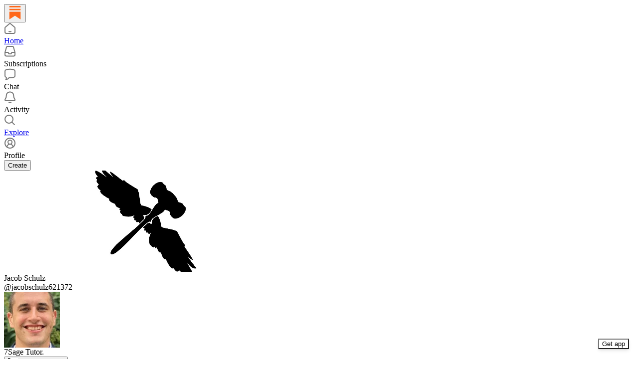

--- FILE ---
content_type: application/javascript
request_url: https://substackcdn.com/bundle/static/js/1275.5adb6b0c.js
body_size: 2986
content:
"use strict";(self.webpackChunksubstack=self.webpackChunksubstack||[]).push([["1275"],{52742:function(e,n,o){o.d(n,{V:()=>N});var t=o(69277),i=o(70408),l=o(32641),a=o(4006),r=o(32485),s=o.n(r),c=o(48635),d=o(90232),u=o(48697),w=o(48309),p=o(17402),f=o(12791),h=o(84605),m=o(85478),g=o(22858),v=o(68349),y=o(89490),b=o(35369),_=o(76977),C=o(19008),A=o(82439),k=o(57820),Y=o(36372),O=o(39318),E=o(37749);function N(e){var{isOpen:n,onClose:o}=e,r=(0,l._)(e,["isOpen","onClose"]);let{iString:s}=(0,h.GO)();return(0,a.FD)(C.h,{isOpen:n,onClose:o,children:[(0,a.Y)(A.l,{title:s("Fullscreen image")}),(0,a.Y)(I,(0,i._)((0,t._)({},r),{isOpen:n,onClose:o}))]})}function I(e){let{modalContent:n=[],onClose:o,step:t,post:i,publication:l,feedItem:r,onLike:c,restackedPost:d,restackedPublication:u}=e,w=(0,v.rr)(),h=(0,m.mJ)().getConfigFor("enable_image_viewer_ufi"),[b,C]=(0,p.useState)(t),[A,Y]=(0,p.useState)(!0),[N,I]=(0,p.useState)(!1),D=(0,p.useCallback)(()=>{0!==b&&C(b-1)},[b]),j=(0,p.useCallback)(()=>{b!==n.length-1&&C(b+1)},[b,n]);(0,p.useEffect)(()=>{n.forEach(e=>{e.attrs.src&&(new Image().src=(0,O.dJ9)(e.attrs.src,void 0,{quality:"auto:good"}))})},[n]),(0,p.useEffect)(()=>{if(!w){let e,n=n=>{(null==n?void 0:n.type)==="keydown"&&(e=>{let{key:n}=e;["ArrowRight","ArrowDown"].includes(n)?(j(),e.stopPropagation()):["ArrowLeft","ArrowUp"].includes(n)&&(D(),e.stopPropagation())})(n),clearTimeout(e),I(!1),e=setTimeout(()=>{I(!0)},2e3)};return window.addEventListener("pointermove",n,{capture:!0,passive:!0}),window.addEventListener("pointerdown",n,{capture:!0,passive:!0}),window.addEventListener("keydown",n,{capture:!0,passive:!0}),n(),()=>{clearTimeout(e),window.removeEventListener("pointermove",n,{capture:!0}),window.removeEventListener("pointerdown",n,{capture:!0}),window.removeEventListener("keydown",n,{capture:!0})}}},[w,b,n,j,D]);let F=n[b];if(!F)return null;let{src:R,alt:G="",title:P=""}=F.attrs;return(0,a.FD)(a.FK,{children:[(0,a.FD)(y.az,{className:s()(E.A.chrome,N&&E.A.hidden),children:[(0,a.FD)(_.fI,{justifyContent:"space-between",alignItems:"center",className:s()(E.A.top,E.A.left,E.A.right),position:"absolute",children:[(0,a.Y)(T,{onClick:o}),d&&u&&(0,a.Y)(g.L,{post:d,publication:u}),(0,a.Y)(U,{title:P,src:R})]}),b<n.length-1&&(0,a.Y)(L,{onClick:j}),b>0&&(0,a.Y)(S,{onClick:D}),h&&(0,a.Y)(f.W,{post:i,publication:l,feedItem:r,onLike:c})]}),(0,a.FD)(_.ov,{position:"absolute",inset:0,pointerEvents:"none",children:[(0,a.Y)(y.az,{as:"img",className:s()(E.A.img,A&&E.A.loading),onLoad:()=>{Y(!1)},onClick:o,alt:null!=G?G:void 0,title:null!=P?P:void 0,src:(0,O.dJ9)(R,void 0,{quality:"auto:good"}),animate:!0}),A&&(0,a.Y)(k.y$,{className:E.A.spinner,theme:"media"})]})]})}function L(e){let{onClick:n}=e,{iString:o}=(0,h.GO)();return(0,a.Y)(D,{className:s()(E.A.right,E.A.middle),onClick:n,"aria-label":o("Next image"),position:"absolute",children:(0,a.Y)(c.A,{size:20})})}function S(e){let{onClick:n}=e,{iString:o}=(0,h.GO)();return(0,a.Y)(D,{className:s()(E.A.left,E.A.middle),onClick:n,"aria-label":o("Previous image"),position:"absolute",children:(0,a.Y)(d.A,{size:20})})}function T(e){let{onClick:n}=e,{iString:o}=(0,h.GO)();return(0,a.Y)(D,{onClick:n,"aria-label":o("Close image viewer"),children:(0,a.Y)(u.A,{size:20})})}function U(e){let{title:n,src:o}=e,{iString:t}=(0,h.GO)(),i=(0,Y.d)(),l=async()=>{i.popToast(()=>(0,a.Y)(Y.y,{text:t("Downloading image..."),Icon:w.A}));try{await fetch(o).then(async e=>{var n,o,t;let i=null==(t=e.headers.get("Content-Disposition"))||null==(o=t.split("filename="))||null==(n=o[1])?void 0:n.replace(/"/g,"");return{blob:await e.blob(),filename:i}}).then(e=>{let{blob:o,filename:t}=e,i=t?decodeURIComponent(t):null;!i&&(n?(i=n.replace(/[<>:"/\\|?*]/g,"_").replace(/\s+/g,"_").trim().slice(0,100)).includes(".")||(i="".concat(i,".jpg")):i="image.jpg");let l=window.URL.createObjectURL(o),a=document.createElement("a");a.href=l,a.download=i,document.body.appendChild(a),a.click(),a.remove(),window.URL.revokeObjectURL(l)})}catch(e){console.error(e)}};return(0,a.Y)(D,{onClick:l,"aria-label":t("Download image"),children:(0,a.Y)(w.A,{size:20})})}function D(e){var{children:n}=e,o=(0,l._)(e,["children"]);return(0,a.Y)(b.mZ,(0,i._)((0,t._)({rounded:!0},o),{children:n}))}},2797:function(e,n,o){o.d(n,{$j:()=>w,Tu:()=>d,Zi:()=>c,oo:()=>u});var t=o(12215),i=o(68349),l=o(96400),a=o(91392),r=o(39318),s=o(9036);async function c(e){var n;(null==(n=window._preloads)?void 0:n.language)&&void 0===window._preloads.customPublicationThemePreviewId&&l.ri.indexOf(window._preloads.language)>-1&&"function"==typeof fetch&&await fetch("/api/v1/i18n/translations?language=".concat(e),{method:"GET"}).then(e=>e.json()).then(n=>{l.TH.l(e,n)}).catch(()=>{})}function d(){let e=(0,s.m)(window.location.href);if(!e.token&&!e.lli||!window.history.replaceState)return;e.token&&!e.pt&&delete e.token,delete e.lli;let n="".concat((0,r.yRP)(window.location.pathname,e)).concat(window.location.hash);window.history.replaceState({},document.title,n)}function u(){if("object"==typeof window._analyticsConfig&&null!==window._analyticsConfig&&!window._analyticsConfig.anonymousId){let e;try{let n=t.get(a.FI.ANONYMOUS_ID);n&&(e=JSON.parse(n))}catch(e){}e||(e=(0,i.QT)(),t.set(a.FI.ANONYMOUS_ID,JSON.stringify(e),{expires:365})),window._analyticsConfig.anonymousId=e}}function w(){var e,n;!(null==(e=console)?void 0:e.log)||window.location.hostname.includes(".localhost")||window.location.pathname.startsWith("/embed")||window.location.pathname.startsWith("/visited-surface-frame")||null!=(n=window._preloads.user)&&n.is_global_admin||console.log("%c\n░░░░░░░░░░░░░░░░░░░░░░░░░░░░░░░░░░░░░░░░░░░░░░░░░░░░░░░░░░░░░░░░\n░░░░░░░░░░░░░░░░░░░░░░░░░░░░░░░░░░░░░░░░░░░░░░░░░░░░░░░░░░░░░░░░\n░░░░░░░░░░░░░░░░░░░░░░ SUBSTACK WANTS YOU ░░░░░░░░░░░░░░░░░░░░░░\n░░░░░░░░░░░░░░░░░░░░░░░░░░░░░░░░░░░░░░░░░░░░░░░░░░░░░░░░░░░░░░░░\n░░░░░░░░░░░░░░░░░░░░░░░░░░░░░░░░░░░░░░░░░░░░░░░░░░░░░░░░░░░░░░░░\n░░░░░░░░░░░░░░░▓▓▓▓▓▓▓▓▓▓▓▓▓▓▓▓▓▓▓▓▓▓▓▓▓▓▓▓▓▓▓▓▓▓░░░░░░░░░░░░░░░\n░░░░░░░░░░░░░░░▓▓▓▓▓▓▓▓▓▓▓▓▓▓▓▓▓▓▓▓▓▓▓▓▓▓▓▓▓▓▓▓▓▓░░░░░░░░░░░░░░░\n░░░░░░░░░░░░░░░░░░░░░░░░░░░░░░░░░░░░░░░░░░░░░░░░░░░░░░░░░░░░░░░░\n░░░░░░░░░░░░░░░▓▓▓▓▓▓▓▓▓▓▓▓▓▓▓▓▓▓▓▓▓▓▓▓▓▓▓▓▓▓▓▓▓▓░░░░░░░░░░░░░░░\n░░░░░░░░░░░░░░░▓▓▓▓▓▓▓▓▓▓▓▓▓▓▓▓▓▓▓▓▓▓▓▓▓▓▓▓▓▓▓▓▓▓░░░░░░░░░░░░░░░\n░░░░░░░░░░░░░░░░░░░░░░░░░░░░░░░░░░░░░░░░░░░░░░░░░░░░░░░░░░░░░░░░\n░░░░░░░░░░░░░░░▓▓▓▓▓▓▓▓▓▓▓▓▓▓▓▓▓▓▓▓▓▓▓▓▓▓▓▓▓▓▓▓▓▓░░░░░░░░░░░░░░░\n░░░░░░░░░░░░░░░▓▓▓▓▓▓▓▓▓▓▓▓▓▓▓▓▓▓▓▓▓▓▓▓▓▓▓▓▓▓▓▓▓▓░░░░░░░░░░░░░░░\n░░░░░░░░░░░░░░░▓▓▓▓▓▓▓▓▓▓▓▓▓▓▓▓▓▓▓▓▓▓▓▓▓▓▓▓▓▓▓▓▓▓░░░░░░░░░░░░░░░\n░░░░░░░░░░░░░░░▓▓▓▓▓▓▓▓▓▓▓▓▓▓▓▓▓▓▓▓▓▓▓▓▓▓▓▓▓▓▓▓▓▓░░░░░░░░░░░░░░░\n░░░░░░░░░░░░░░░▓▓▓▓▓▓▓▓▓▓▓▓▓▓▓▓▓▓▓▓▓▓▓▓▓▓▓▓▓▓▓▓▓▓░░░░░░░░░░░░░░░\n░░░░░░░░░░░░░░░▓▓▓▓▓▓▓▓▓▓▓▓▓▓▓▓▓▓▓▓▓▓▓▓▓▓▓▓▓▓▓▓▓▓░░░░░░░░░░░░░░░\n░░░░░░░░░░░░░░░▓▓▓▓▓▓▓▓▓▓▓▓▓▓▓▒▒▒▒▓▓▓▓▓▓▓▓▓▓▓▓▓▓▓░░░░░░░░░░░░░░░\n░░░░░░░░░░░░░░░▓▓▓▓▓▓▓▓▓▓▓▓▒░░░░░░░░▒▓▓▓▓▓▓▓▓▓▓▓▓░░░░░░░░░░░░░░░\n░░░░░░░░░░░░░░░▓▓▓▓▓▓▓▓▒▒░░░░░░░░░░░░░░▒▒▓▓▓▓▓▓▓▓░░░░░░░░░░░░░░░\n░░░░░░░░░░░░░░░▓▓▓▓▓▒░░░░░░░░░░░░░░░░░░░░░░▒▓▓▓▓▓░░░░░░░░░░░░░░░\n░░░░░░░░░░░░░░░▓▒░░░░░░░░░░░░░░░░░░░░░░░░░░░░░░▒▓░░░░░░░░░░░░░░░\n░░░░░░░░░░░░░░░░░░░░░░░░░░░░░░░░░░░░░░░░░░░░░░░░░░░░░░░░░░░░░░░░\n░░░░░░░░░░░░░░░░░░░░░░░░░░░░░░░░░░░░░░░░░░░░░░░░░░░░░░░░░░░░░░░░\n░░░░░░░░░░ TO BUILD A NEW ECONOMIC ENGINE FOR CULTURE ░░░░░░░░░░\n░░░░░░░░░░░░░░░░░░░░░░░░░░░░░░░░░░░░░░░░░░░░░░░░░░░░░░░░░░░░░░░░\n░░░░░░░░░░░░░░░░░░░░░░░░░░░░░░░░░░░░░░░░░░░░░░░░░░░░░░░░░░░░░░░░\n                   https://substack.com/jobs\n","font-family:monospace")}o(20363)},34835:function(e,n,o){let t;o.d(n,{A:()=>u,E:()=>w});var i,l,a=o(4006);o(17402);var r=o(50172),s=o(74322),c=o(2797),d=o(86500);function u(e){if(t)throw Error("Cannot re-render the things");t=e,window._preloads&&(window._preloads.original_url=window.location.href),(0,d.Bu)(),(0,c.oo)(),(0,c.Tu)(),function(){if(!window.history||!window.history.pushState||!window.scrollTo)return;let e=window.history.pushState;history.pushState=function(n,o,t){var i;let l=e.apply(history,arguments);return(null==(i=null==n?void 0:n.resetScroll)||i)&&-1===t.indexOf("#")&&window.scrollTo(0,0),l}}(),(0,c.Zi)(window._preloads.language).finally(()=>{p()}),(0,c.$j)()}function w(e){let n=!1;if("object"==typeof window._preloads&&null!==window._preloads)for(let o in e)("object"==typeof e[o]&&null!==e[o]||e[o]!==window._preloads[o])&&(window._preloads[o]=e[o],n=!0);n&&p()}function p(){if(!t)return;let e=document.getElementById("entry");(0,r.render)((0,a.Y)(s.v,{children:(0,a.Y)(t,{initialData:window._preloads})}),e||document.body)}o(20363),"undefined"!=typeof window&&(null==(l=window._preloads)||null==(i=l.user)?void 0:i.is_global_admin)&&new URLSearchParams(window.location.search).get("devtools")&&o(14858)}}]);